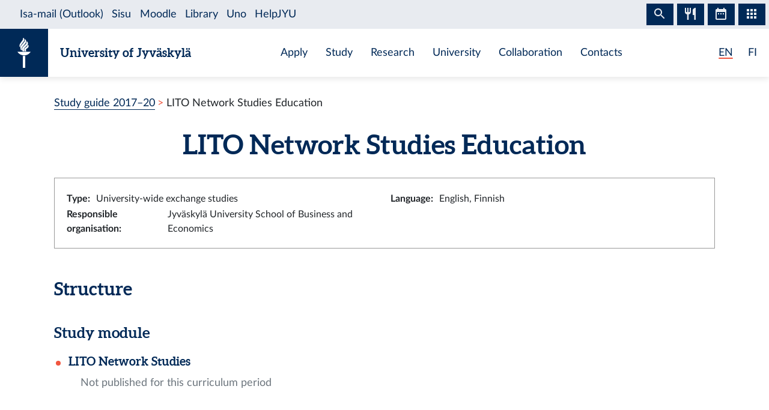

--- FILE ---
content_type: application/javascript
request_url: https://studyguide.jyu.fi/2017/component---src-templates-education-page-tsx-1c14f6a4b07bfc5b31a3.js
body_size: 4150
content:
(window.webpackJsonp=window.webpackJsonp||[]).push([[12],{"3Z9Z":function(e,t,n){"use strict";n("8+KV");var a=n("wx14"),r=n("zLVn"),o=n("TSYQ"),l=n.n(o),c=n("q1tI"),i=n.n(c),u=n("vUet"),s=["xl","lg","md","sm","xs"],m=i.a.forwardRef((function(e,t){var n=e.bsPrefix,o=e.className,c=e.noGutters,m=e.as,d=void 0===m?"div":m,f=Object(r.a)(e,["bsPrefix","className","noGutters","as"]),p=Object(u.a)(n,"row"),b=p+"-cols",g=[];return s.forEach((function(e){var t,n=f[e];delete f[e];var a="xs"!==e?"-"+e:"";null!=(t=null!=n&&"object"==typeof n?n.cols:n)&&g.push(""+b+a+"-"+t)})),i.a.createElement(d,Object(a.a)({ref:t},f,{className:l.a.apply(void 0,[o,p,c&&"no-gutters"].concat(g))}))}));m.displayName="Row",m.defaultProps={noGutters:!1},t.a=m},JI6e:function(e,t,n){"use strict";n("8+KV");var a=n("wx14"),r=n("zLVn"),o=n("TSYQ"),l=n.n(o),c=n("q1tI"),i=n.n(c),u=n("vUet"),s=["xl","lg","md","sm","xs"],m=i.a.forwardRef((function(e,t){var n=e.bsPrefix,o=e.className,c=e.as,m=void 0===c?"div":c,d=Object(r.a)(e,["bsPrefix","className","as"]),f=Object(u.a)(n,"col"),p=[],b=[];return s.forEach((function(e){var t,n,a,r=d[e];if(delete d[e],null!=r&&"object"==typeof r){var o=r.span;t=void 0===o||o,n=r.offset,a=r.order}else t=r;var l="xs"!==e?"-"+e:"";null!=t&&p.push(!0===t?""+f+l:""+f+l+"-"+t),null!=a&&b.push("order"+l+"-"+a),null!=n&&b.push("offset"+l+"-"+n)})),p.length||p.push(f),i.a.createElement(m,Object(a.a)({},d,{ref:t,className:l.a.apply(void 0,[o].concat(p,b))}))}));m.displayName="Col",t.a=m},L1Sr:function(e,t){e.exports="[data-uri]"},ssZO:function(e,t,n){"use strict";n.r(t),n.d(t,"query",(function(){return G}));var a=n("lSNA"),r=n.n(a),o=n("q1tI"),l=n.n(o),c=n("Wbzz"),i=n("vOnD"),u=n("YwZP"),s=n("7vrA"),m=n("3Z9Z"),d=n("JI6e"),f=n("lkFK"),p=n("xHvs"),b=n("J4zp"),g=n.n(b),h=n("1Sn0"),v=function(e){var t=e.isDangerousHtml?l.a.createElement("div",{dangerouslySetInnerHTML:{__html:e.content}}):l.a.createElement("div",null,e.content);if(e.content.length<e.minLength)return t;var n=Object(o.useState)(!1),a=g()(n,2),r=a[0],c=a[1];return r?l.a.createElement("div",null,l.a.createElement(y,null,t),l.a.createElement(w,{onClick:function(){return c(!1)}},l.a.createElement(h.a,{id:"showLessButton"}))):l.a.createElement("div",null,l.a.createElement(x,e,t),l.a.createElement(w,{onClick:function(){return c(!0)}},l.a.createElement(h.a,{id:"showMoreButton"})))},y=i.c.div.withConfig({displayName:"ShowMore__ShowingMore",componentId:"sc-1o3ensf-0"})([""]),x=i.c.div.withConfig({displayName:"ShowMore__ShowingLess",componentId:"sc-1o3ensf-1"})(["max-height:",";overflow:hidden;position:relative;&:after{content:'';position:absolute;bottom:0;left:0;right:0;height:2rem;background:linear-gradient(to bottom,transparent,white);}"],(function(e){return e.collapsedHeight})),w=i.c.button.withConfig({displayName:"ShowMore__TextButton",componentId:"sc-1o3ensf-2"})(["border:none;background:transparent;text-decoration:underline;color:black;&:hover{color:#333;}margin-top:5px;"]),E=n("HsX+"),I=n("yqkc"),O=n("ds1u"),j=n("L1Sr"),S=n.n(j),N=n("0Q0O"),D=n("IsBR");function P(e,t){var n=Object.keys(e);if(Object.getOwnPropertySymbols){var a=Object.getOwnPropertySymbols(e);t&&(a=a.filter((function(t){return Object.getOwnPropertyDescriptor(e,t).enumerable}))),n.push.apply(n,a)}return n}function C(e){for(var t=1;t<arguments.length;t++){var n=null!=arguments[t]?arguments[t]:{};t%2?P(Object(n),!0).forEach((function(t){r()(e,t,n[t])})):Object.getOwnPropertyDescriptors?Object.defineProperties(e,Object.getOwnPropertyDescriptors(n)):P(Object(n)).forEach((function(t){Object.defineProperty(e,t,Object.getOwnPropertyDescriptor(n,t))}))}return e}function A(e){if("undefined"==typeof Symbol||null==e[Symbol.iterator]){if(Array.isArray(e)||(e=function(e,t){if(!e)return;if("string"==typeof e)return _(e,t);var n=Object.prototype.toString.call(e).slice(8,-1);"Object"===n&&e.constructor&&(n=e.constructor.name);if("Map"===n||"Set"===n)return Array.from(e);if("Arguments"===n||/^(?:Ui|I)nt(?:8|16|32)(?:Clamped)?Array$/.test(n))return _(e,t)}(e))){var t=0,n=function(){};return{s:n,n:function(){return t>=e.length?{done:!0}:{done:!1,value:e[t++]}},e:function(e){throw e},f:n}}throw new TypeError("Invalid attempt to iterate non-iterable instance.\nIn order to be iterable, non-array objects must have a [Symbol.iterator]() method.")}var a,r,o=!0,l=!1;return{s:function(){a=e[Symbol.iterator]()},n:function(){var e=a.next();return o=e.done,e},e:function(e){l=!0,r=e},f:function(){try{o||null==a.return||a.return()}finally{if(l)throw r}}}}function _(e,t){(null==t||t>e.length)&&(t=e.length);for(var n=0,a=new Array(t);n<t;n++)a[n]=e[n];return a}var L=i.c.ul.withConfig({displayName:"EducationPage__UnstyledList",componentId:"k6itfe-0"})(["list-style:none;& > li{margin-bottom:40px;}"]),T=i.c.ul.withConfig({displayName:"EducationPage__List",componentId:"k6itfe-1"})(["list-style:none;padding:0;padding-inline-start:18px;li{list-style-image:url(",");padding-left:6px;}"],S.a),k=Object(i.c)(s.a).withConfig({displayName:"EducationPage__InfoBox",componentId:"k6itfe-2"})(["border:1px solid #999;padding:20px;margin-bottom:20px;"]),G=(t.default=function(e){var t,n=Object(E.b)(Object(u.useLocation)()),a={},r=A(e.data.translations.edges);try{for(r.s();!(t=r.n()).done;){var o,i,s=t.value.node,b=Object(O.a)(null===(o=s.context)||void 0===o?void 0:o.locale);a[b]=s.path,n[b].set(s.path,(null===(i=s.context)||void 0===i?void 0:i.title)||"")}}catch(S){r.e(S)}finally{r.f()}var g=e.data.SISU.education[0],y=e.pageContext,x=Object.fromEntries(e.data.SISU.module.map((function(e){return[e.groupId,e]}))),w=function(t){var a=t.phase;return l.a.createElement("li",null,l.a.createElement("h3",{className:"mb-20px"},I.g(y.locale,a.name)),l.a.createElement(T,null,a.options.map((function(t){var a=x[t.moduleGroupId];if(!a)return l.a.createElement("li",{"data-groupid":t.moduleGroupId},l.a.createElement("h4",{className:"text-muted"},l.a.createElement(h.a,{id:"msgNotFoundModule"})));var r=I.g(y.locale,a.name),o=e.data.modulePage.nodes.find((function(e){return e.context&&e.context.id===a.id})),i=o?l.a.createElement("h4",null,l.a.createElement(c.Link,{to:o.path,state:{breadcrumb:n}},r)):l.a.createElement(l.a.Fragment,null,l.a.createElement("h4",{className:"mb-10px"},r),l.a.createElement("div",{className:"ml-4 text-muted mb-10px"},l.a.createElement(h.a,{id:"msgNoCurrentVersion"})));return l.a.createElement("li",{key:t.moduleGroupId,"data-groupid":t.moduleGroupId},i,l.a.createElement("ul",{className:"mb-50px mb-md-30px"},t.childOptions.map((function(e){var t=x[e.moduleGroupId];if(t)return l.a.createElement("li",{key:e.moduleGroupId,"data-groupid":e.moduleGroupId},l.a.createElement("span",null,I.g(y.locale,t.name)))}))))}))))},j=C(C({},Object(D.b)(Object(N.a)(y.locale))),{},{title:e.pageContext.title,translations:new Map(e.data.translations.edges.map((function(e){var t,n=e.node;return[Object(N.a)((null===(t=n.context)||void 0===t?void 0:t.locale)||"fi"),Object(c.withPrefix)(n.path)]})))});return l.a.createElement(f.a,{locale:y.locale,helmet:j,breadcrumb:n,alternateLangPaths:a},l.a.createElement("h1",{className:"text-center mb-30px"},g.name&&I.g(y.locale,g.name)||"???"),l.a.createElement(k,null,l.a.createElement(m.a,null,g.educationType&&l.a.createElement(d.a,{xs:12,md:6},l.a.createElement(p.a,{label:"labelType"},I.g(y.locale,g.educationType.name))),g.attainmentLanguages.length>0&&l.a.createElement(d.a,{xs:12,md:6},l.a.createElement(p.a,{label:"labelAttainmentLanguages"},g.attainmentLanguages.map((function(e){return I.g(y.locale,e.name)})).join(", "))),g.organisations.length>0&&l.a.createElement(d.a,{xs:12,md:6},l.a.createElement(p.a,{label:"labelResponsibleOrgs"},g.organisations.map((function(e){return I.g(y.locale,e.name)})).join(", "))))),l.a.createElement("div",null,g.outcomes&&l.a.createElement(p.b,{label:"labelContentDescription"},l.a.createElement(v,{collapsedHeight:"200px",minLength:600,content:I.g(y.locale,g.outcomes),isDangerousHtml:!0})),l.a.createElement("h2",{className:"mt-50px mb-40px"},l.a.createElement(h.a,{id:"educationOptionsHeader"})),l.a.createElement(L,{className:"pl-0"},l.a.createElement(w,{phase:g.structure.phase1}),g.structure.phase2&&l.a.createElement(w,{phase:g.structure.phase2}))))},"2757289968")},xHvs:function(e,t,n){"use strict";n.d(t,"a",(function(){return f}));var a=n("q1tI"),r=n.n(a),o=n("vOnD"),l=n("3Z9Z"),c=n("JI6e"),i=n("1Sn0"),u=o.c.h2.withConfig({displayName:"DataRow__FieldHeader",componentId:"dgsuuv-0"})(["display:flex;align-items:center;font-size:18px;font-weight:bold;margin-bottom:0;"]),s=Object(o.c)(c.a).withConfig({displayName:"DataRow__FieldContentCol",componentId:"dgsuuv-1"})(["display:flex;align-items:center;margin-bottom:0;a{color:",";border-color:",";&:hover{color:",";text-decoration:none;border-bottom-color:transparent;}}"],(function(e){return e.theme.blue}),(function(e){return e.theme.blue}),(function(e){return e.theme.blue}));t.b=function(e){return r.a.createElement(l.a,{className:"mb-3"},r.a.createElement(c.a,{xs:12,lg:!0},r.a.createElement(u,null,r.a.createElement(i.a,{id:e.label}))),r.a.createElement(s,{xs:12,lg:9},r.a.createElement("div",null,e.children)))};var m=o.c.div.withConfig({displayName:"DataRow__SmallRowContainer",componentId:"dgsuuv-2"})(["display:flex;flex-flow:row nowrap;justify-content:flex-start;align-items:flex-start;*{font-size:inherit;margin-left:0;padding-left:0;&:last-child{margin-bottom:0;}}ul{padding-left:15px;}"]),d=o.c.div.withConfig({displayName:"DataRow__SmallRowPart",componentId:"dgsuuv-3"})(["min-height:28px;margin-right:10px;display:flex;flex-flow:row nowrap;align-items:center;"]),f=function(e){return r.a.createElement(m,null,r.a.createElement(d,null,r.a.createElement("b",null,r.a.createElement(i.a,{id:e.label}),":")),r.a.createElement(d,null,e.children))}},yqkc:function(e,t,n){"use strict";n.d(t,"g",(function(){return c})),n.d(t,"e",(function(){return i})),n.d(t,"f",(function(){return u})),n.d(t,"h",(function(){return s})),n.d(t,"d",(function(){return m})),n.d(t,"b",(function(){return d})),n.d(t,"c",(function(){return f})),n.d(t,"a",(function(){return p}));var a=n("BBqg");function r(e){if("undefined"==typeof Symbol||null==e[Symbol.iterator]){if(Array.isArray(e)||(e=function(e,t){if(!e)return;if("string"==typeof e)return o(e,t);var n=Object.prototype.toString.call(e).slice(8,-1);"Object"===n&&e.constructor&&(n=e.constructor.name);if("Map"===n||"Set"===n)return Array.from(e);if("Arguments"===n||/^(?:Ui|I)nt(?:8|16|32)(?:Clamped)?Array$/.test(n))return o(e,t)}(e))){var t=0,n=function(){};return{s:n,n:function(){return t>=e.length?{done:!0}:{done:!1,value:e[t++]}},e:function(e){throw e},f:n}}throw new TypeError("Invalid attempt to iterate non-iterable instance.\nIn order to be iterable, non-array objects must have a [Symbol.iterator]() method.")}var a,r,l=!0,c=!1;return{s:function(){a=e[Symbol.iterator]()},n:function(){var e=a.next();return l=e.done,e},e:function(e){c=!0,r=e},f:function(){try{l||null==a.return||a.return()}finally{if(c)throw r}}}}function o(e,t){(null==t||t>e.length)&&(t=e.length);for(var n=0,a=new Array(t);n<t;n++)a[n]=e[n];return a}var l=function(e){switch(e){case"fi":return["fi","en"];case"en":return["en","fi"]}},c=function(e,t){var n,a=arguments.length>2&&void 0!==arguments[2]?arguments[2]:"",o=r(l(e));try{for(o.s();!(n=o.n()).done;){var c=n.value,i=t[c];if(i)return i}}catch(u){o.e(u)}finally{o.f()}return a},i=function(e){var t=e.min,n=e.max;return null!==t&&null!==n?t===n?t.toString():"".concat(t,"–").concat(n):null!==t?"".concat(t,"+"):null!==n?"0–".concat(n):""},u=function(e,t){return"".concat(i(t)," ").concat(Object(a.b)(e)("creditsAbbr"))},s=function(e,t){if(t.maxSelectable===t.maxTotal)return u(e,{min:t.min,max:t.maxSelectable});var n=Object(a.b)(e)("creditsAbbr");return null!==t.maxTotal?"".concat(i({min:t.min,max:t.maxSelectable})," ").concat(n," / ").concat(t.maxTotal," ").concat(n):"".concat(i({min:t.min,max:t.maxSelectable})," ").concat(n)},m=function(e,t){return"".concat(t.code," ").concat(c(e.locale,t.name)," (").concat(u(e,t.credits),")")},d=function(e,t){var n=new Date(Date.parse(t.startDate)),a=new Date(Date.parse(t.endDate)-864e5),r=n.getFullYear()===a.getFullYear()?e.formatDate(n,{day:"numeric",month:"numeric"}):e.formatDate(n,{day:"numeric",month:"numeric",year:"numeric"}),o=e.formatDate(a,{day:"numeric",month:"numeric",year:"numeric"});return"".concat(r,"–").concat(o)},f=function(e,t){var n=new Date(Date.parse(t.startDateTime)),a=new Date(Date.parse(t.endDateTime)),r=e.formatDate(n),o=e.formatTime(n),l=e.formatDate(a),c=e.formatTime(a);return"".concat(r," ").concat(o,"–").concat(l," ").concat(c)},p=function(e,t){return t.flatMap((function(e){return e.repeatPossibility})).map((function(t){var n=t.split("/").slice(2),r=2*parseInt(n[0])+parseInt(n[1])+1;return"".concat(Object(a.b)(e)("period")," ").concat(r)})).join(", ")}}}]);